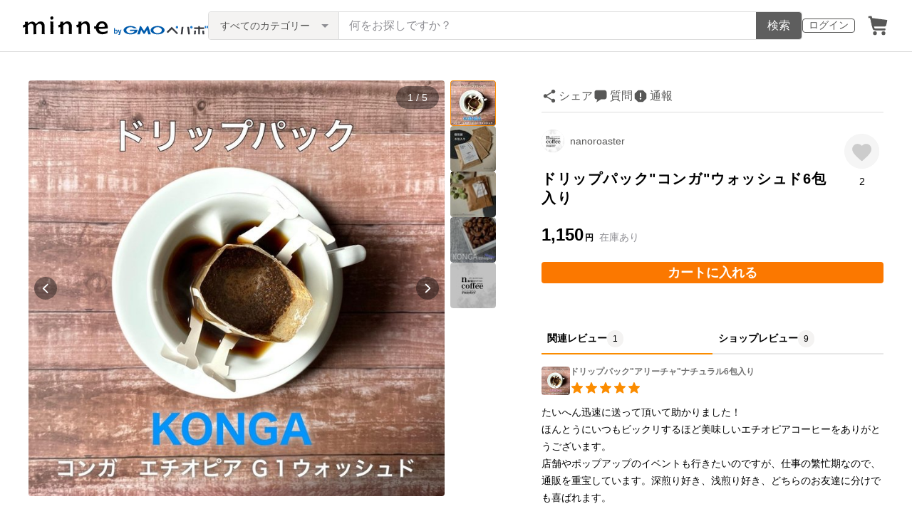

--- FILE ---
content_type: text/html; charset=utf-8
request_url: https://www.google.com/recaptcha/api2/anchor?ar=1&k=6LedJIkqAAAAAO-ttCgbSiz-7ysINpolVR9_xc6R&co=aHR0cHM6Ly9hc3NldHMubWlubmUuY29tOjQ0Mw..&hl=en&v=PoyoqOPhxBO7pBk68S4YbpHZ&size=invisible&anchor-ms=20000&execute-ms=30000&cb=lldaiui16qok
body_size: 48591
content:
<!DOCTYPE HTML><html dir="ltr" lang="en"><head><meta http-equiv="Content-Type" content="text/html; charset=UTF-8">
<meta http-equiv="X-UA-Compatible" content="IE=edge">
<title>reCAPTCHA</title>
<style type="text/css">
/* cyrillic-ext */
@font-face {
  font-family: 'Roboto';
  font-style: normal;
  font-weight: 400;
  font-stretch: 100%;
  src: url(//fonts.gstatic.com/s/roboto/v48/KFO7CnqEu92Fr1ME7kSn66aGLdTylUAMa3GUBHMdazTgWw.woff2) format('woff2');
  unicode-range: U+0460-052F, U+1C80-1C8A, U+20B4, U+2DE0-2DFF, U+A640-A69F, U+FE2E-FE2F;
}
/* cyrillic */
@font-face {
  font-family: 'Roboto';
  font-style: normal;
  font-weight: 400;
  font-stretch: 100%;
  src: url(//fonts.gstatic.com/s/roboto/v48/KFO7CnqEu92Fr1ME7kSn66aGLdTylUAMa3iUBHMdazTgWw.woff2) format('woff2');
  unicode-range: U+0301, U+0400-045F, U+0490-0491, U+04B0-04B1, U+2116;
}
/* greek-ext */
@font-face {
  font-family: 'Roboto';
  font-style: normal;
  font-weight: 400;
  font-stretch: 100%;
  src: url(//fonts.gstatic.com/s/roboto/v48/KFO7CnqEu92Fr1ME7kSn66aGLdTylUAMa3CUBHMdazTgWw.woff2) format('woff2');
  unicode-range: U+1F00-1FFF;
}
/* greek */
@font-face {
  font-family: 'Roboto';
  font-style: normal;
  font-weight: 400;
  font-stretch: 100%;
  src: url(//fonts.gstatic.com/s/roboto/v48/KFO7CnqEu92Fr1ME7kSn66aGLdTylUAMa3-UBHMdazTgWw.woff2) format('woff2');
  unicode-range: U+0370-0377, U+037A-037F, U+0384-038A, U+038C, U+038E-03A1, U+03A3-03FF;
}
/* math */
@font-face {
  font-family: 'Roboto';
  font-style: normal;
  font-weight: 400;
  font-stretch: 100%;
  src: url(//fonts.gstatic.com/s/roboto/v48/KFO7CnqEu92Fr1ME7kSn66aGLdTylUAMawCUBHMdazTgWw.woff2) format('woff2');
  unicode-range: U+0302-0303, U+0305, U+0307-0308, U+0310, U+0312, U+0315, U+031A, U+0326-0327, U+032C, U+032F-0330, U+0332-0333, U+0338, U+033A, U+0346, U+034D, U+0391-03A1, U+03A3-03A9, U+03B1-03C9, U+03D1, U+03D5-03D6, U+03F0-03F1, U+03F4-03F5, U+2016-2017, U+2034-2038, U+203C, U+2040, U+2043, U+2047, U+2050, U+2057, U+205F, U+2070-2071, U+2074-208E, U+2090-209C, U+20D0-20DC, U+20E1, U+20E5-20EF, U+2100-2112, U+2114-2115, U+2117-2121, U+2123-214F, U+2190, U+2192, U+2194-21AE, U+21B0-21E5, U+21F1-21F2, U+21F4-2211, U+2213-2214, U+2216-22FF, U+2308-230B, U+2310, U+2319, U+231C-2321, U+2336-237A, U+237C, U+2395, U+239B-23B7, U+23D0, U+23DC-23E1, U+2474-2475, U+25AF, U+25B3, U+25B7, U+25BD, U+25C1, U+25CA, U+25CC, U+25FB, U+266D-266F, U+27C0-27FF, U+2900-2AFF, U+2B0E-2B11, U+2B30-2B4C, U+2BFE, U+3030, U+FF5B, U+FF5D, U+1D400-1D7FF, U+1EE00-1EEFF;
}
/* symbols */
@font-face {
  font-family: 'Roboto';
  font-style: normal;
  font-weight: 400;
  font-stretch: 100%;
  src: url(//fonts.gstatic.com/s/roboto/v48/KFO7CnqEu92Fr1ME7kSn66aGLdTylUAMaxKUBHMdazTgWw.woff2) format('woff2');
  unicode-range: U+0001-000C, U+000E-001F, U+007F-009F, U+20DD-20E0, U+20E2-20E4, U+2150-218F, U+2190, U+2192, U+2194-2199, U+21AF, U+21E6-21F0, U+21F3, U+2218-2219, U+2299, U+22C4-22C6, U+2300-243F, U+2440-244A, U+2460-24FF, U+25A0-27BF, U+2800-28FF, U+2921-2922, U+2981, U+29BF, U+29EB, U+2B00-2BFF, U+4DC0-4DFF, U+FFF9-FFFB, U+10140-1018E, U+10190-1019C, U+101A0, U+101D0-101FD, U+102E0-102FB, U+10E60-10E7E, U+1D2C0-1D2D3, U+1D2E0-1D37F, U+1F000-1F0FF, U+1F100-1F1AD, U+1F1E6-1F1FF, U+1F30D-1F30F, U+1F315, U+1F31C, U+1F31E, U+1F320-1F32C, U+1F336, U+1F378, U+1F37D, U+1F382, U+1F393-1F39F, U+1F3A7-1F3A8, U+1F3AC-1F3AF, U+1F3C2, U+1F3C4-1F3C6, U+1F3CA-1F3CE, U+1F3D4-1F3E0, U+1F3ED, U+1F3F1-1F3F3, U+1F3F5-1F3F7, U+1F408, U+1F415, U+1F41F, U+1F426, U+1F43F, U+1F441-1F442, U+1F444, U+1F446-1F449, U+1F44C-1F44E, U+1F453, U+1F46A, U+1F47D, U+1F4A3, U+1F4B0, U+1F4B3, U+1F4B9, U+1F4BB, U+1F4BF, U+1F4C8-1F4CB, U+1F4D6, U+1F4DA, U+1F4DF, U+1F4E3-1F4E6, U+1F4EA-1F4ED, U+1F4F7, U+1F4F9-1F4FB, U+1F4FD-1F4FE, U+1F503, U+1F507-1F50B, U+1F50D, U+1F512-1F513, U+1F53E-1F54A, U+1F54F-1F5FA, U+1F610, U+1F650-1F67F, U+1F687, U+1F68D, U+1F691, U+1F694, U+1F698, U+1F6AD, U+1F6B2, U+1F6B9-1F6BA, U+1F6BC, U+1F6C6-1F6CF, U+1F6D3-1F6D7, U+1F6E0-1F6EA, U+1F6F0-1F6F3, U+1F6F7-1F6FC, U+1F700-1F7FF, U+1F800-1F80B, U+1F810-1F847, U+1F850-1F859, U+1F860-1F887, U+1F890-1F8AD, U+1F8B0-1F8BB, U+1F8C0-1F8C1, U+1F900-1F90B, U+1F93B, U+1F946, U+1F984, U+1F996, U+1F9E9, U+1FA00-1FA6F, U+1FA70-1FA7C, U+1FA80-1FA89, U+1FA8F-1FAC6, U+1FACE-1FADC, U+1FADF-1FAE9, U+1FAF0-1FAF8, U+1FB00-1FBFF;
}
/* vietnamese */
@font-face {
  font-family: 'Roboto';
  font-style: normal;
  font-weight: 400;
  font-stretch: 100%;
  src: url(//fonts.gstatic.com/s/roboto/v48/KFO7CnqEu92Fr1ME7kSn66aGLdTylUAMa3OUBHMdazTgWw.woff2) format('woff2');
  unicode-range: U+0102-0103, U+0110-0111, U+0128-0129, U+0168-0169, U+01A0-01A1, U+01AF-01B0, U+0300-0301, U+0303-0304, U+0308-0309, U+0323, U+0329, U+1EA0-1EF9, U+20AB;
}
/* latin-ext */
@font-face {
  font-family: 'Roboto';
  font-style: normal;
  font-weight: 400;
  font-stretch: 100%;
  src: url(//fonts.gstatic.com/s/roboto/v48/KFO7CnqEu92Fr1ME7kSn66aGLdTylUAMa3KUBHMdazTgWw.woff2) format('woff2');
  unicode-range: U+0100-02BA, U+02BD-02C5, U+02C7-02CC, U+02CE-02D7, U+02DD-02FF, U+0304, U+0308, U+0329, U+1D00-1DBF, U+1E00-1E9F, U+1EF2-1EFF, U+2020, U+20A0-20AB, U+20AD-20C0, U+2113, U+2C60-2C7F, U+A720-A7FF;
}
/* latin */
@font-face {
  font-family: 'Roboto';
  font-style: normal;
  font-weight: 400;
  font-stretch: 100%;
  src: url(//fonts.gstatic.com/s/roboto/v48/KFO7CnqEu92Fr1ME7kSn66aGLdTylUAMa3yUBHMdazQ.woff2) format('woff2');
  unicode-range: U+0000-00FF, U+0131, U+0152-0153, U+02BB-02BC, U+02C6, U+02DA, U+02DC, U+0304, U+0308, U+0329, U+2000-206F, U+20AC, U+2122, U+2191, U+2193, U+2212, U+2215, U+FEFF, U+FFFD;
}
/* cyrillic-ext */
@font-face {
  font-family: 'Roboto';
  font-style: normal;
  font-weight: 500;
  font-stretch: 100%;
  src: url(//fonts.gstatic.com/s/roboto/v48/KFO7CnqEu92Fr1ME7kSn66aGLdTylUAMa3GUBHMdazTgWw.woff2) format('woff2');
  unicode-range: U+0460-052F, U+1C80-1C8A, U+20B4, U+2DE0-2DFF, U+A640-A69F, U+FE2E-FE2F;
}
/* cyrillic */
@font-face {
  font-family: 'Roboto';
  font-style: normal;
  font-weight: 500;
  font-stretch: 100%;
  src: url(//fonts.gstatic.com/s/roboto/v48/KFO7CnqEu92Fr1ME7kSn66aGLdTylUAMa3iUBHMdazTgWw.woff2) format('woff2');
  unicode-range: U+0301, U+0400-045F, U+0490-0491, U+04B0-04B1, U+2116;
}
/* greek-ext */
@font-face {
  font-family: 'Roboto';
  font-style: normal;
  font-weight: 500;
  font-stretch: 100%;
  src: url(//fonts.gstatic.com/s/roboto/v48/KFO7CnqEu92Fr1ME7kSn66aGLdTylUAMa3CUBHMdazTgWw.woff2) format('woff2');
  unicode-range: U+1F00-1FFF;
}
/* greek */
@font-face {
  font-family: 'Roboto';
  font-style: normal;
  font-weight: 500;
  font-stretch: 100%;
  src: url(//fonts.gstatic.com/s/roboto/v48/KFO7CnqEu92Fr1ME7kSn66aGLdTylUAMa3-UBHMdazTgWw.woff2) format('woff2');
  unicode-range: U+0370-0377, U+037A-037F, U+0384-038A, U+038C, U+038E-03A1, U+03A3-03FF;
}
/* math */
@font-face {
  font-family: 'Roboto';
  font-style: normal;
  font-weight: 500;
  font-stretch: 100%;
  src: url(//fonts.gstatic.com/s/roboto/v48/KFO7CnqEu92Fr1ME7kSn66aGLdTylUAMawCUBHMdazTgWw.woff2) format('woff2');
  unicode-range: U+0302-0303, U+0305, U+0307-0308, U+0310, U+0312, U+0315, U+031A, U+0326-0327, U+032C, U+032F-0330, U+0332-0333, U+0338, U+033A, U+0346, U+034D, U+0391-03A1, U+03A3-03A9, U+03B1-03C9, U+03D1, U+03D5-03D6, U+03F0-03F1, U+03F4-03F5, U+2016-2017, U+2034-2038, U+203C, U+2040, U+2043, U+2047, U+2050, U+2057, U+205F, U+2070-2071, U+2074-208E, U+2090-209C, U+20D0-20DC, U+20E1, U+20E5-20EF, U+2100-2112, U+2114-2115, U+2117-2121, U+2123-214F, U+2190, U+2192, U+2194-21AE, U+21B0-21E5, U+21F1-21F2, U+21F4-2211, U+2213-2214, U+2216-22FF, U+2308-230B, U+2310, U+2319, U+231C-2321, U+2336-237A, U+237C, U+2395, U+239B-23B7, U+23D0, U+23DC-23E1, U+2474-2475, U+25AF, U+25B3, U+25B7, U+25BD, U+25C1, U+25CA, U+25CC, U+25FB, U+266D-266F, U+27C0-27FF, U+2900-2AFF, U+2B0E-2B11, U+2B30-2B4C, U+2BFE, U+3030, U+FF5B, U+FF5D, U+1D400-1D7FF, U+1EE00-1EEFF;
}
/* symbols */
@font-face {
  font-family: 'Roboto';
  font-style: normal;
  font-weight: 500;
  font-stretch: 100%;
  src: url(//fonts.gstatic.com/s/roboto/v48/KFO7CnqEu92Fr1ME7kSn66aGLdTylUAMaxKUBHMdazTgWw.woff2) format('woff2');
  unicode-range: U+0001-000C, U+000E-001F, U+007F-009F, U+20DD-20E0, U+20E2-20E4, U+2150-218F, U+2190, U+2192, U+2194-2199, U+21AF, U+21E6-21F0, U+21F3, U+2218-2219, U+2299, U+22C4-22C6, U+2300-243F, U+2440-244A, U+2460-24FF, U+25A0-27BF, U+2800-28FF, U+2921-2922, U+2981, U+29BF, U+29EB, U+2B00-2BFF, U+4DC0-4DFF, U+FFF9-FFFB, U+10140-1018E, U+10190-1019C, U+101A0, U+101D0-101FD, U+102E0-102FB, U+10E60-10E7E, U+1D2C0-1D2D3, U+1D2E0-1D37F, U+1F000-1F0FF, U+1F100-1F1AD, U+1F1E6-1F1FF, U+1F30D-1F30F, U+1F315, U+1F31C, U+1F31E, U+1F320-1F32C, U+1F336, U+1F378, U+1F37D, U+1F382, U+1F393-1F39F, U+1F3A7-1F3A8, U+1F3AC-1F3AF, U+1F3C2, U+1F3C4-1F3C6, U+1F3CA-1F3CE, U+1F3D4-1F3E0, U+1F3ED, U+1F3F1-1F3F3, U+1F3F5-1F3F7, U+1F408, U+1F415, U+1F41F, U+1F426, U+1F43F, U+1F441-1F442, U+1F444, U+1F446-1F449, U+1F44C-1F44E, U+1F453, U+1F46A, U+1F47D, U+1F4A3, U+1F4B0, U+1F4B3, U+1F4B9, U+1F4BB, U+1F4BF, U+1F4C8-1F4CB, U+1F4D6, U+1F4DA, U+1F4DF, U+1F4E3-1F4E6, U+1F4EA-1F4ED, U+1F4F7, U+1F4F9-1F4FB, U+1F4FD-1F4FE, U+1F503, U+1F507-1F50B, U+1F50D, U+1F512-1F513, U+1F53E-1F54A, U+1F54F-1F5FA, U+1F610, U+1F650-1F67F, U+1F687, U+1F68D, U+1F691, U+1F694, U+1F698, U+1F6AD, U+1F6B2, U+1F6B9-1F6BA, U+1F6BC, U+1F6C6-1F6CF, U+1F6D3-1F6D7, U+1F6E0-1F6EA, U+1F6F0-1F6F3, U+1F6F7-1F6FC, U+1F700-1F7FF, U+1F800-1F80B, U+1F810-1F847, U+1F850-1F859, U+1F860-1F887, U+1F890-1F8AD, U+1F8B0-1F8BB, U+1F8C0-1F8C1, U+1F900-1F90B, U+1F93B, U+1F946, U+1F984, U+1F996, U+1F9E9, U+1FA00-1FA6F, U+1FA70-1FA7C, U+1FA80-1FA89, U+1FA8F-1FAC6, U+1FACE-1FADC, U+1FADF-1FAE9, U+1FAF0-1FAF8, U+1FB00-1FBFF;
}
/* vietnamese */
@font-face {
  font-family: 'Roboto';
  font-style: normal;
  font-weight: 500;
  font-stretch: 100%;
  src: url(//fonts.gstatic.com/s/roboto/v48/KFO7CnqEu92Fr1ME7kSn66aGLdTylUAMa3OUBHMdazTgWw.woff2) format('woff2');
  unicode-range: U+0102-0103, U+0110-0111, U+0128-0129, U+0168-0169, U+01A0-01A1, U+01AF-01B0, U+0300-0301, U+0303-0304, U+0308-0309, U+0323, U+0329, U+1EA0-1EF9, U+20AB;
}
/* latin-ext */
@font-face {
  font-family: 'Roboto';
  font-style: normal;
  font-weight: 500;
  font-stretch: 100%;
  src: url(//fonts.gstatic.com/s/roboto/v48/KFO7CnqEu92Fr1ME7kSn66aGLdTylUAMa3KUBHMdazTgWw.woff2) format('woff2');
  unicode-range: U+0100-02BA, U+02BD-02C5, U+02C7-02CC, U+02CE-02D7, U+02DD-02FF, U+0304, U+0308, U+0329, U+1D00-1DBF, U+1E00-1E9F, U+1EF2-1EFF, U+2020, U+20A0-20AB, U+20AD-20C0, U+2113, U+2C60-2C7F, U+A720-A7FF;
}
/* latin */
@font-face {
  font-family: 'Roboto';
  font-style: normal;
  font-weight: 500;
  font-stretch: 100%;
  src: url(//fonts.gstatic.com/s/roboto/v48/KFO7CnqEu92Fr1ME7kSn66aGLdTylUAMa3yUBHMdazQ.woff2) format('woff2');
  unicode-range: U+0000-00FF, U+0131, U+0152-0153, U+02BB-02BC, U+02C6, U+02DA, U+02DC, U+0304, U+0308, U+0329, U+2000-206F, U+20AC, U+2122, U+2191, U+2193, U+2212, U+2215, U+FEFF, U+FFFD;
}
/* cyrillic-ext */
@font-face {
  font-family: 'Roboto';
  font-style: normal;
  font-weight: 900;
  font-stretch: 100%;
  src: url(//fonts.gstatic.com/s/roboto/v48/KFO7CnqEu92Fr1ME7kSn66aGLdTylUAMa3GUBHMdazTgWw.woff2) format('woff2');
  unicode-range: U+0460-052F, U+1C80-1C8A, U+20B4, U+2DE0-2DFF, U+A640-A69F, U+FE2E-FE2F;
}
/* cyrillic */
@font-face {
  font-family: 'Roboto';
  font-style: normal;
  font-weight: 900;
  font-stretch: 100%;
  src: url(//fonts.gstatic.com/s/roboto/v48/KFO7CnqEu92Fr1ME7kSn66aGLdTylUAMa3iUBHMdazTgWw.woff2) format('woff2');
  unicode-range: U+0301, U+0400-045F, U+0490-0491, U+04B0-04B1, U+2116;
}
/* greek-ext */
@font-face {
  font-family: 'Roboto';
  font-style: normal;
  font-weight: 900;
  font-stretch: 100%;
  src: url(//fonts.gstatic.com/s/roboto/v48/KFO7CnqEu92Fr1ME7kSn66aGLdTylUAMa3CUBHMdazTgWw.woff2) format('woff2');
  unicode-range: U+1F00-1FFF;
}
/* greek */
@font-face {
  font-family: 'Roboto';
  font-style: normal;
  font-weight: 900;
  font-stretch: 100%;
  src: url(//fonts.gstatic.com/s/roboto/v48/KFO7CnqEu92Fr1ME7kSn66aGLdTylUAMa3-UBHMdazTgWw.woff2) format('woff2');
  unicode-range: U+0370-0377, U+037A-037F, U+0384-038A, U+038C, U+038E-03A1, U+03A3-03FF;
}
/* math */
@font-face {
  font-family: 'Roboto';
  font-style: normal;
  font-weight: 900;
  font-stretch: 100%;
  src: url(//fonts.gstatic.com/s/roboto/v48/KFO7CnqEu92Fr1ME7kSn66aGLdTylUAMawCUBHMdazTgWw.woff2) format('woff2');
  unicode-range: U+0302-0303, U+0305, U+0307-0308, U+0310, U+0312, U+0315, U+031A, U+0326-0327, U+032C, U+032F-0330, U+0332-0333, U+0338, U+033A, U+0346, U+034D, U+0391-03A1, U+03A3-03A9, U+03B1-03C9, U+03D1, U+03D5-03D6, U+03F0-03F1, U+03F4-03F5, U+2016-2017, U+2034-2038, U+203C, U+2040, U+2043, U+2047, U+2050, U+2057, U+205F, U+2070-2071, U+2074-208E, U+2090-209C, U+20D0-20DC, U+20E1, U+20E5-20EF, U+2100-2112, U+2114-2115, U+2117-2121, U+2123-214F, U+2190, U+2192, U+2194-21AE, U+21B0-21E5, U+21F1-21F2, U+21F4-2211, U+2213-2214, U+2216-22FF, U+2308-230B, U+2310, U+2319, U+231C-2321, U+2336-237A, U+237C, U+2395, U+239B-23B7, U+23D0, U+23DC-23E1, U+2474-2475, U+25AF, U+25B3, U+25B7, U+25BD, U+25C1, U+25CA, U+25CC, U+25FB, U+266D-266F, U+27C0-27FF, U+2900-2AFF, U+2B0E-2B11, U+2B30-2B4C, U+2BFE, U+3030, U+FF5B, U+FF5D, U+1D400-1D7FF, U+1EE00-1EEFF;
}
/* symbols */
@font-face {
  font-family: 'Roboto';
  font-style: normal;
  font-weight: 900;
  font-stretch: 100%;
  src: url(//fonts.gstatic.com/s/roboto/v48/KFO7CnqEu92Fr1ME7kSn66aGLdTylUAMaxKUBHMdazTgWw.woff2) format('woff2');
  unicode-range: U+0001-000C, U+000E-001F, U+007F-009F, U+20DD-20E0, U+20E2-20E4, U+2150-218F, U+2190, U+2192, U+2194-2199, U+21AF, U+21E6-21F0, U+21F3, U+2218-2219, U+2299, U+22C4-22C6, U+2300-243F, U+2440-244A, U+2460-24FF, U+25A0-27BF, U+2800-28FF, U+2921-2922, U+2981, U+29BF, U+29EB, U+2B00-2BFF, U+4DC0-4DFF, U+FFF9-FFFB, U+10140-1018E, U+10190-1019C, U+101A0, U+101D0-101FD, U+102E0-102FB, U+10E60-10E7E, U+1D2C0-1D2D3, U+1D2E0-1D37F, U+1F000-1F0FF, U+1F100-1F1AD, U+1F1E6-1F1FF, U+1F30D-1F30F, U+1F315, U+1F31C, U+1F31E, U+1F320-1F32C, U+1F336, U+1F378, U+1F37D, U+1F382, U+1F393-1F39F, U+1F3A7-1F3A8, U+1F3AC-1F3AF, U+1F3C2, U+1F3C4-1F3C6, U+1F3CA-1F3CE, U+1F3D4-1F3E0, U+1F3ED, U+1F3F1-1F3F3, U+1F3F5-1F3F7, U+1F408, U+1F415, U+1F41F, U+1F426, U+1F43F, U+1F441-1F442, U+1F444, U+1F446-1F449, U+1F44C-1F44E, U+1F453, U+1F46A, U+1F47D, U+1F4A3, U+1F4B0, U+1F4B3, U+1F4B9, U+1F4BB, U+1F4BF, U+1F4C8-1F4CB, U+1F4D6, U+1F4DA, U+1F4DF, U+1F4E3-1F4E6, U+1F4EA-1F4ED, U+1F4F7, U+1F4F9-1F4FB, U+1F4FD-1F4FE, U+1F503, U+1F507-1F50B, U+1F50D, U+1F512-1F513, U+1F53E-1F54A, U+1F54F-1F5FA, U+1F610, U+1F650-1F67F, U+1F687, U+1F68D, U+1F691, U+1F694, U+1F698, U+1F6AD, U+1F6B2, U+1F6B9-1F6BA, U+1F6BC, U+1F6C6-1F6CF, U+1F6D3-1F6D7, U+1F6E0-1F6EA, U+1F6F0-1F6F3, U+1F6F7-1F6FC, U+1F700-1F7FF, U+1F800-1F80B, U+1F810-1F847, U+1F850-1F859, U+1F860-1F887, U+1F890-1F8AD, U+1F8B0-1F8BB, U+1F8C0-1F8C1, U+1F900-1F90B, U+1F93B, U+1F946, U+1F984, U+1F996, U+1F9E9, U+1FA00-1FA6F, U+1FA70-1FA7C, U+1FA80-1FA89, U+1FA8F-1FAC6, U+1FACE-1FADC, U+1FADF-1FAE9, U+1FAF0-1FAF8, U+1FB00-1FBFF;
}
/* vietnamese */
@font-face {
  font-family: 'Roboto';
  font-style: normal;
  font-weight: 900;
  font-stretch: 100%;
  src: url(//fonts.gstatic.com/s/roboto/v48/KFO7CnqEu92Fr1ME7kSn66aGLdTylUAMa3OUBHMdazTgWw.woff2) format('woff2');
  unicode-range: U+0102-0103, U+0110-0111, U+0128-0129, U+0168-0169, U+01A0-01A1, U+01AF-01B0, U+0300-0301, U+0303-0304, U+0308-0309, U+0323, U+0329, U+1EA0-1EF9, U+20AB;
}
/* latin-ext */
@font-face {
  font-family: 'Roboto';
  font-style: normal;
  font-weight: 900;
  font-stretch: 100%;
  src: url(//fonts.gstatic.com/s/roboto/v48/KFO7CnqEu92Fr1ME7kSn66aGLdTylUAMa3KUBHMdazTgWw.woff2) format('woff2');
  unicode-range: U+0100-02BA, U+02BD-02C5, U+02C7-02CC, U+02CE-02D7, U+02DD-02FF, U+0304, U+0308, U+0329, U+1D00-1DBF, U+1E00-1E9F, U+1EF2-1EFF, U+2020, U+20A0-20AB, U+20AD-20C0, U+2113, U+2C60-2C7F, U+A720-A7FF;
}
/* latin */
@font-face {
  font-family: 'Roboto';
  font-style: normal;
  font-weight: 900;
  font-stretch: 100%;
  src: url(//fonts.gstatic.com/s/roboto/v48/KFO7CnqEu92Fr1ME7kSn66aGLdTylUAMa3yUBHMdazQ.woff2) format('woff2');
  unicode-range: U+0000-00FF, U+0131, U+0152-0153, U+02BB-02BC, U+02C6, U+02DA, U+02DC, U+0304, U+0308, U+0329, U+2000-206F, U+20AC, U+2122, U+2191, U+2193, U+2212, U+2215, U+FEFF, U+FFFD;
}

</style>
<link rel="stylesheet" type="text/css" href="https://www.gstatic.com/recaptcha/releases/PoyoqOPhxBO7pBk68S4YbpHZ/styles__ltr.css">
<script nonce="5PT46Qf-abnf29q7zIo9fg" type="text/javascript">window['__recaptcha_api'] = 'https://www.google.com/recaptcha/api2/';</script>
<script type="text/javascript" src="https://www.gstatic.com/recaptcha/releases/PoyoqOPhxBO7pBk68S4YbpHZ/recaptcha__en.js" nonce="5PT46Qf-abnf29q7zIo9fg">
      
    </script></head>
<body><div id="rc-anchor-alert" class="rc-anchor-alert"></div>
<input type="hidden" id="recaptcha-token" value="[base64]">
<script type="text/javascript" nonce="5PT46Qf-abnf29q7zIo9fg">
      recaptcha.anchor.Main.init("[\x22ainput\x22,[\x22bgdata\x22,\x22\x22,\[base64]/[base64]/[base64]/[base64]/cjw8ejpyPj4+eil9Y2F0Y2gobCl7dGhyb3cgbDt9fSxIPWZ1bmN0aW9uKHcsdCx6KXtpZih3PT0xOTR8fHc9PTIwOCl0LnZbd10/dC52W3ddLmNvbmNhdCh6KTp0LnZbd109b2Yoeix0KTtlbHNle2lmKHQuYkImJnchPTMxNylyZXR1cm47dz09NjZ8fHc9PTEyMnx8dz09NDcwfHx3PT00NHx8dz09NDE2fHx3PT0zOTd8fHc9PTQyMXx8dz09Njh8fHc9PTcwfHx3PT0xODQ/[base64]/[base64]/[base64]/bmV3IGRbVl0oSlswXSk6cD09Mj9uZXcgZFtWXShKWzBdLEpbMV0pOnA9PTM/bmV3IGRbVl0oSlswXSxKWzFdLEpbMl0pOnA9PTQ/[base64]/[base64]/[base64]/[base64]\x22,\[base64]\x22,\x22QylxwrFaw5NUAsKKasKAdScuIAHDkcKiZhkewo8Rw6VSAsORXlUywonDowRkw7vCtXNawq/CpMKuahNSXVMCKyUhwpzDpMOqwpJYwrzDp0jDn8KsBMKzNl3DncK6ZMKewpPChgPCocOtXcKoQmvCnSDDpMOJOjPClBvDl8KJW8KIKUshbXJXKFHCnsKTw5smwqtiMD91w6fCj8Kzw4jDs8K+w5DCnDEtAMOlIQnDrRhZw4/[base64]/DrCPDs8KbZkV5Z8KHIsOZO1o4DAoqw6pLRDXCm2ROF2NNEcOQQyvCrMOQwoHDjhIjEMOdRB7CvRTDkcKLPWZ6wqR1OXPCn2Q9w73DqAjDg8KESzvCpMO8w4QiEMO6FcOibF3CpCMAwqLDrgfCrcKMw6PDkMKoB31/wpBow7ArJcK5HcOiwoXCmGVdw7PDlDFVw5DDvETCuFcGwoAZa8OaccKuwqw0BAnDmBIZMMKVC0DCnMKdw7BTwo5Mw4wKwprDgsKcw43CgVXDpXFfDMO4XGZCbXbDo25owqDCmwbCk8O0ARcCw5MhK2NOw4HCgsOZGlTCnXg/ScOhEsKjEsKgSsO8wo94wpzCrjkdDlPDgHTDk1PChGtobcK8w5F4JcOPMHcgwo/DqcKzA0VFesOJOMKNwqjCqD/ChD8VKnNBwo3ChUXDg2zDnX5VPwVAw4/Cq1HDocOSw5Axw5pBX2d6w5Y8DW1MCsORw50Hw4sBw6NQwr7DvMKbw7TDkAbDsBzDhsKWZGRLXnLCpcO4wr/CukLDrTNcWjjDj8O7Y8OYw7JsYsKqw6vDoMK2BMKrcMOTwrA2w4xNw7lcwqPChmHCllotTsKRw5NCw5gJJHNVwpwswpDDmMK+w6PDvmt6bMK/w73CqWFowq7Do8O5ZMOBUnXCrD/DjCvCmcKxTk/DnsOIaMORw6F/TQI/UBHDr8O7fi7Dmn04PDttD0zCoWPDh8KxEsOxDMKTW3LDlijCgAjDlktPwoYXWcOGfcOFwqzCnnQEV3jCrcK+KCVWw6huwqoew48gTgwUwqwpE3/CoifCnnlLwpbCgcKfwoJJw5/[base64]/AFHDkMOaL2LDnsK+LMK/DmVOKcKCwrFBaMKsw4V+w6fCthfCj8K1eGPCm0LDl1PDkcKew69DV8K/wpfCoMOxHcOmw7vDrcKTwrVAwofDksOrOWxww4XDiSIwaCPCr8OpAsOdCCkEcMK6BsKhFkJgw601NBTCqD/[base64]/wqojw6pxw7PCgsO3wpDCmTR9Yw7DssO7IGkRY8Kjw4sKFHPCtsOFwqXCtj1XwrZvPBlAwocIw5rDusOTwo8cw5fCscOPwroywr0ew7cccHvCs0lGACAewpF6bCp2P8KawqXDpiBHa1EDw7LCm8KJA1pxGFBew6nDr8KpwrbDtMO/wqpMwqHDh8OfwrcLS8KGw7PCucKTwoLCkg1mwp3DnsKoV8ONBcOHw7LDm8OXXcO5UhkjfjjDhDYNw4AJwqjDjXfDph3CisO4w7HDihbDhcOTaS7DsjhiwqANJMOkHHbDnlrCknNBMcO2KhPCiilCw6XCpyMsw7/[base64]/P217w4VdU8K1fU3Dnl7DnmdaX0XDoMKywoJOb2zCl3zDmUHDv8O4NcOBasO1wo5aCsKDacKjw6Eiw6bDplR9wrclJMOAw5rDvcO0QMOTVcOoPzPCpsK+bcOTw6NOw755P2Q/[base64]/[base64]/UcOJJsOFBsOVARU/M0F8YgPDkQXDk8KeNcOCwqtxWxI+B8O3wo7DphzDtXNjL8KWw7vCvcO3w7jDv8OYIsOYw7jCsD/CtsOaw7XDpjdfecOcwrBIw4U7woFcw6YgwrRqw55QAQ8+AcORRcOBwrJuOsO6wpTDnMKHw4PDgsKVJcKRDxzDnsK8U3NeN8KkTR7Dr8K6asOGQx12NMKVAXsnwpLDnRUeU8Kbw4Ykw5rCpsKvw7zDrMK2w7vCsELCokPClcOqeAIWHw0Pwp/CjWvDjkrCsAvChMK/w5xewqILw4h2fkRVVDzDqVkNwo8tw4Vew7vDsSXCmQDDl8K3DntVw7vDtsOgw4jCgwnCm8KhVcOuw7Ncwrokcg1vWMKYw5XDnMOLwqjCrsKAE8KAZjPClzhXw6PChMO4C8Oxwpl3woRYHsKXw518G0HCv8Ozw7NeTMKDIhvCrcOUCR8sdFgvQWLCsl5/PhjDpMKfBH4sSMOpb8KGw7LCjkfDrcOtw4kbw5fCmhDCu8KwFHPCqMO2RMKILyXDh2jDum5vwr01w6JbwonCjHXDnMK6ayDCt8OoB3DDoS/DiFAlw5bDols/woVzw5bCnEJ0wrUHc8KnJsKnwoTClhkiw7zCpMOnJMOgw5tRw4U7w4XCijwPG33CgnHClsKPw7bCiHrDhGspZSw5EsOowo1BwpzDg8KVwoPDu0nCiSImwrZIVcKSwrjDn8Kpw6bCsjUzwoB/GcKywqjCvcOBUSM3w4EHd8KxeMK4wq8+IWfChUspw5HDisKAfStXa1LCk8KJEsOnwofDiMKxGMKfw510JsOGfCrDk3DDrsKyaMKxwoDChMKgw4M1WXwAwrtWazvCkcOGw6dnejDDnxbCqcO9w5hOcA4vw4jCkCoiwooeJijDgsONwprCr2NXw6tewp/CuxXCqS1mwrjDpxHDgcKEw54iSsKtwoXCnTnChSXDlsO9wrUuWm0lw787wrA7TcOtJ8OtwprCpVnClHXCpcKQaAFvb8OwwpvCpcOlw6LDmMKhIm4nRhrDkhjDrMKlY1wMc8K0XMO+w5/Dn8OPMcKYw5s0Q8KVwptpPsOlw5PDtQ9dw5HDkMKGEMOPw68jw5NJw7nDgsKSUcKpwq8Zw7bDrcOXB2LCnnYvw5HCt8OkGSfCujvDu8KYAMOCelTDscKIdMKAXg0Nw7AfEsK8bmY7woc0djgFwoggwp9UK8K3LsOhw6ZvRHbDuQfCvzQ/wpbDqsKwwp4XUMK3w5nDjCTDsA3CrnBVGsKHw5LCjDvCv8ONC8KpYMK/w5wbwogLP2hlHkPCtsOcEy3DsMOPwrPCnMO3FmAFa8Knw5UrwozCokBTaCl7wr04w6McIG1wVsOhw59JfWXCqmjCoj0XwqPCg8Oxw701w77DgQBuw6TCu8K/RsKoDyUVTlM1w5TDlhfCjHtDDgjDg8K8FMKywrwVwpxBB8KAw6XDiirDskwlw4YTL8OQYsKOwp/CllpZw7pZeTTCgsK1w5LDqx7DtsOlwqkKw7Q4PQzCk08kLlXClHPDp8KjP8OCcMKEwpzCrMKhwql6HMKfwqxKPxfDlsKGBFbCpAJONxzDrcOfw4zDrMOQwrh/wq3Co8KHw6RFw5hvw6oBw73Cnw5pwrwewr8Bwq0dTMKVXMKUdMO6w7Q7F8KAwpFhVsOTw5klwpBhwrYxw5bCucOuEcOIw6LDlBQ/woZaw4UFWC5Fw6TDg8KUwrPDvT/CocOvO8Kww6sVBcOywp5xfljCqMOEw5vDuTTCtcOBOMOGw5/CvGTCucKUw79sw53DuWIlelJWeMOQwrRGwr/Dq8KYK8Ozwo7CqsOgwqDCtsOhdiIKAsOLEMOmchomMmrChBZ+w4c5VlLDncKIMcOEDMKYwrQswqnDoQ5lwofDkMK2RMO0dzPDnMK6w6JgY1XCg8OwfG95wqFWWsOAw5ERw6XCqSLCgybCqhjDvMOoEMOHwpXCvz/[base64]/DpcOywoJzw7nDoV3DpMKFWQ87IhwBawZmWMKiworCuVxVW8OJw4s+MMKARWDClMOrwqHCq8OgwrRjPHIjD2ltdBdoTcONw509VgnCoMO3MMOfw4c5fmvDlCnDkX/[base64]/[base64]/CmMOow5IHBB/CicKcw7kxaD/DjsKZQQYrwqs9dEJrCsO2wpLDm8OQw5oKw5UPWGbCtk5UXsKsw7RdacKOw7AYwqJfdsKXw792ECkCw5dYVMKIw4x9wrHCpsKJA17CnsK0aHgAw4khwr5KSS3Dr8OdLFnCqiMKHW8rcFVLwpRGfGfDhR/DrMOyBSB5GcKrDcKCwqNxZwjDkVTCrXwww44TZVTDpMO4wqTDihnDk8OxX8Ouw6ojCBljNRLDpwRSwqLDvcOKLhHDhcKIAyBTO8Ohw5/Dq8Kbw7HCgk7CnsOBMA/CvcKywp8zwqnCtk7ChcOMF8K6w6oeNTIBwpPDiz5wQSfDsAMgUzYqw4Udw4PDk8O/w48QDhMjNxMawpHCnnPCgD1pLsKREXfDtMONQ1fDvyPCscOFYDxFJsKAw47Dkh8RwqzCu8OWasOow7vCu8O+w58Ww6TDicKOYjPCmmJ6wq/CoMOjw68EWSzCkcOCc8KZw6NGCMOOw6jDtMOSw7rCrcKeAMO/wrDCmcKjTgZETAQSY0pXwrJmUlpBWWcMEcOjbsO6WynDgcOrBWcNw5rDpULCtcK1KMO6A8OFwqnCqnkJXi1tw44XRcKiwpctXsOuwoDCjBPCqXEewqvDjWoGwqxKc2Yfw63CucOWAnrDn8KaDcO/T8K1a8Okw43CtmfDssKfIcOlDGrDlyfCjsOGw4XCsihKWMORwohXAXVRXRPCqGIRVsK5w656wowffWzCl33Cs04xwopWw5XDo8KQwprDvcKwfTpVwqdEfsKkRwsIIQHDlVQeflVbw4kuOkFxXBN1WQkVJnUKwqgFF1/DsMO7UMOEw6TDqVHDv8KnP8OiLCxhwoDDpcOEcRMCw6MSQ8KfwrLCpEnDrMOXV07CucOKw7XDqMO2woIOworCn8KbWDU2w7HCiDXCuVjCujw7ZjY/cgM4worDh8OqwoE6w6rDsMKJMkTDi8Kpai3Drl7DmDjDkgpyw5lpw47CnDQww4/CoRAVCUTCh3UlTWrCqy8xw63DqsOrKsOcwqDCjcKXCsKDGcKJw5hbw4xDwqjCgGDCnQoIw5bCrwlcwpPClATDgsOOEcOXYVBiP8K+AhUtwqnCh8O/w6NzRMKiWEvCjhPDljPCuMK/[base64]/XBR8aUDDgzBHwrTCk8KPasOaBcO9w6LDqiPCuW9EwrrCvcK3Pz/DrFY0Q0bCk0BQEBdhelvCnEN5wpgrwqcJQwVYwohNPsKtYcK4LcONwrnCncKvwqDDuFbCmTN0w696w5omASDCtFzCmU0HVMOGw7wtVlHCucO/[base64]/wr9yIS/CgsOlw5jChQ07w4hhUsObw7/Dr8KMZhN5wqvCsmLDk3/[base64]/w4AIW8OaYFHCnFdmw5srHmlBw7nCi19aecKdSMOGIMKxNcKoN1jCtAXCn8OZFcKXeTvCv3fChsKvUcO/wqRnU8KxDsKYw4XCicKjwqABbcKTw7rDjQDDhsK6wpbDlsOqMkkSLw7Du0fDpTQvNcKKFCPDhsKpw5czFxsewrPCjcOzY2vCnlRlw4fCrFZ+TMK6U8O8w64Qw5UKdFVJwo/[base64]/[base64]/DtHFZwqjDmEtPVSrCmMKsdn5fIsOvBMKpw4lBc3PDj8KCDsOBVBXDt0HCr8K9w5bCu2pZwpQ9wpN0w4jDvmnCiMKZGlQKwpYUwoTDu8OFwrHCqcOIwr53w6rDosK7w5bDtcKEwp7Dij/CuVVgJGs9worDu8Ojw5kFQnQwXT7DqDwGMcK1wodhw7/DosKVwrTDv8OkwqRAw7oFDMKmwpQAw78YE8K1wq7ClFzClcO3w7/[base64]/Dm8OBWcK5wrjCtMOnBMKIw7bCu0fDiHXCrVnCv8KOw6zCjcKRYG8oGChERizDh8Kdw5XCjcOXwr7CqsOlHcK/FzQxIVUIw48/PcOpPQbDqsK/wpwnw6/Cq18Dwq3ChMKxwpvCqATDicODw4/Di8OywrBswol/OsKrwo/DksKaC8OhL8ORwoPCmsO/Jn3CkCnCsmnDoMONw6tTOEBML8O0wrk5DMKWwq/DhMOkPS3DncO3T8OLwoLClMKWTMOwKzRffzTCicK0WMKfRR9Ow63DmHoAMsKsSxBYwr/CnsOJbn/[base64]/DmlrCi1QDH8OewrIGdzdUIFTCpcOIEVvCn8OWwrV1B8O8wpfDscOMFcOTUMKQwpXCicKcwpPDhBBUw5DCvMKwbsKwccKTecKPAm/CnGvDr8KSJsOMHSEZwqtJwonCi0nDllYXDsKWF2PCgE4ywrszEWTDminCsXDClG/Dr8OKw7/Di8OxwobCmSzDiy7Dt8OMwqd6P8K3w5Nqw7PCnmVwwqhRKA3DuGvDpsKIwpYqC27CnyvDnMKccknDvwg/I0V/wrQGFMKDw57CoMOsecKXHjh/[base64]/[base64]/CtQZTwoDDv1rDsUU1MArDky0McQXDkMOCFMOdw5g6w4cAw5kvZS55IDHClMKcw4/[base64]/CskYXw4kow5YDw7IQw7Idw7rClsK9RXPDu3EuwpVXTV82wqvCuMKSHcK+LkvDjsKjQMKGwoXDpsOED8KMw6rCjcKzwoZ2w5hIHMOkw4VwwrsdGBZRcU8tDcKfQh7DicKvJsOxScKzw68Vw5pAZgQ1QsOswoLCkQ8/PsKaw5fChsOuwoDDpA4cwrTCsUhgw6QWwphWwrDDjsO9wr4xVsOsMxY9CBfDnQ8ww49UCnRGw6fCrsKmw77CsiQ4w7jCncOkcyDCl8OWw77Do8KjwofDq3DCrcKLb8OFK8KXwqzCtcKgwr/Cn8KCw63CrsKow4JNZFFBwq3CknbCgihnX8KQOMKdwqrCmcOaw6tuwpnCkcKhwokDQgdmIw1cwpBjw4DDpMODQsOOOSHCjsKtwrfDtMOfPsOdccOFPMKOQMK7aiXDmwDCqSfDlk/DjcKGC0/DrUDDmsO+w60wwr7Cij1WwpfCs8O7Y8KKPX1jcXsRw6pdUcK7wpvDhFdND8Kyw4M2w54nS1LCrl1EbTg6BWnCj3VPOAPDmy/CgXppw6nDqEMvw7vCisKSXVtKw6PCocK4w5Rcw6l5w7JHUMO7woLChyLDn2rCqX5Gw6LDmmPDh8KTwq0Vwro5Q8K/[base64]/Dh0pzw4vDsSs9wppTLFbCpMKew6PDvMKkSibCgzPCj8OTTsODPH13wqPDqMONworDqHApBcOzKcOYwqjCp2/[base64]/CjTbCjcOZdEnDvsOGwpDDgMOaCRYgwp3Cv8Olw7vCjF/CpyUPVhBsLMKMIcO4CMOHYcOvwoEPwpLDjMODAsK3JwXDg2lewpUvUMOpwrHDsMK0w5IdwpEEQ3vCkXvDnwHDv0PCtzljwrhSDRU9HXtGw7RIU8OIwo/[base64]/wp4HwoHCiMKHw5MIPUbCj8KWw50xC3bCocOiwrbCkMOpw4JYwqdBdG/DvhXChRDCp8O/w6nCqSEERsK6wqvDh1ptKHPCsR02woVEBMKDUX1dNUbDv1Uew4VbwpDCtTjDm2xVwowHczTCgULCqsKPwpJAaCLCkcOYwoPDucObw7omBMO6YnXCi8KNGVg6w59XD0QxZ8KdHcKSImfDkyxoc0XCj15Vw6dtPV/DuMOzHMO5wq3Dm17CisO2w5XCjcKxIjsywr/ChcOwwplhwrptOsKmPsOSQcOkw6ZPwqzDlj3CtMOjHBrCsTXCqsK0VSrDpMO1ScOSw57CpsOIwpMDwrxWTlTDpsO9FH8ewo7CuTDCslDDrn4dKh96wpvDuFk8Dn7Dvk/[base64]/Cr8OfwqLCscO6w6DCtWTCs8OhwpQfw6xnw5MIWsK/ZsO+OcKVeCvCq8OPw5PDvwLCt8Knwo8Tw4/[base64]/SCTDpjkYwprCkSVYa8KJw5LCpsKtw69gw4dXUcOBMyjCgDrDi24+EMKdwqsmw4fDlQpUw6lyE8K0w73Cv8KIPiTDoVduwpTCuhk0wrFnWgPDoSjChMKxw5jChWvCnzDDhQUrb8OhwpzDj8OBwqrChgsawr3Di8OsVnrDiMOgw5fDscO/aAdWwqnCqiFTOVsEwoHDscOYwrfCmnhkFHfDox3Dg8KwAcKjOyNaw63DlsOmLcKAw446w5ZFw6PDkhHDr2E1ByzDpsKBdcKCw5Yfw4XDi0HCgEIpw7DDv3bClMOEe0d0FlFmZHnCkEx4wrLClFjCrMOlwqnDmjnDvcOQXMKkwrjChsOFPMOeCxfDlSZxS8OnRR/DosKzHcOfIsK6w6bDn8KOwrAzw4fCuhDChG9/Z34fVhvCkhrDuMOQWMKTw6nCssK7w6bCucOewoJdb3AtPDILTlcTQ8Opw5LCgTHDuAgbwodawpXDn8K5wqdDw7bCtsKOaisqw4gQacKQYCfDtMOLNsK0QRViw7PDsyDDmsKMbWEfMcOJwq7DiTUowr7DnMOlw6V4w67CvyBRDcK0bsOpG3HDrMKCX0pTwq0dZsORJ2/DoT9WwoA6woIbwqR0ZADCnhjCjV3DqwXCinvDusKWUhp1aSARwqXDsn8/w7/[base64]/ClzHCqmDDu8Knwo/DsMOkw6Vmw7gDw4jDmxPCn8Krw7nClA7DvcKeIGYew4EOw4hBScKzwrQ/fMKUwq7DpznDi3XDpyk7w4Biwq/Cvg3DlcKLLMOfwqXCqcOVw6MNHkfDihZlw5xHwolaw5lyw4JuesKvAQHDrsOiw5/CnsO5QyIXw6RVXm13w4fDjlvCnXQbX8OOFnPDvHvDq8K2wprDqAQvw6XCocONw5MaeMKjwo/DoxTChnLDmwcjwpDDmTDDrWkKXsO8VMK3w4jCpnzCnmXDpsK/[base64]/[base64]/RsOMJgPCvsKmwohQw6lgw4J/[base64]/[base64]/wqrDmC3CuCfDmMK9eR7Dl8KYecOEwpPDp8OgVcO4T8Oyw4IeJ0Atw5HDtljCt8K8w7XCkjDCuGPCkQ1BwqvCl8O/woobVMKXw6jCmxnDr8O7FS7DlsO/wrsKWhBDOcOyPGtOwodbfsOawq7Cu8KEN8KHwovDrMK5wq/CtCpCwrJzwpYhw4/[base64]/Dq8OXOMOkTSfClsOGw4rCi8KCwrzDh8KKwovCiAzDusKXwrUNwqzDkMK9IzrCigRLMMKIwpHDrsOuwrUyw4RudsKiw5JpN8OAW8Ocwr3DqBAfwr7DmMKBCcKnwrY2DFEtw4lmw7fCr8Kowq3DpBbDqcOhUArCn8O0wq3DohlIwpd/wqJOccK5w5wowqLCo1kVYwAcwonDvlXDoUwKwoFzwr3CsMONVsKHwosdwqVgXcO/w4hfwpIOw57DpWDCmcKhw7Z5LHtNw6owQgjDt0/Cl0xnD146w5ZeQHVywrtkK8O6csKlwpHDmFHDrcKQwqXDlcK+wrxYUD3CjWNpwqklIsOWwpjCsHpWLV3CqsKVFsOvLgwPw4DCuFDCv0JHwqFfw6XCpsOZSRJoJ0gMb8OZWsK/R8KRw5jCpcOEwpQAw6w8Y07CjMOkJCkUwp7DpsKICAQHWMKyJCjCu3wmwpkZCsOzw50hwptRFVRuFxgSw6YnE8KLw7zCth9MXCjCqMO/EXnCtsOyw7IQOxN2Rl7DlGfCmcKWw4DDgcOUDMOsw5oSw43CvcKuDsO8XcOtBXhOw7sAD8KawrZ3wp3DlWXCnMKUYsKTwqbCnHrDmF/CocKcanhgwpQnXgvCn1HDnwHCh8K2VCpyw4PDk0PCqcO7w6bDmsKQHhwMe8Onwq3CgSbDqcORLn19w4MCwoHDuULDjgd9JMO0w77CpMOLZFnCm8K+cjnDt8OvFjvCgMOpYEzCg0c7K8KXSMOfwo/CqcKAwrHCnGzDtMKpwq5QXcO0wql1w6PClGDCkxnDjMKKXybCuxzCrsO/NBHDncOUw6rDuVwAIsKrZzHDssKfGMKNVcK8w7c8wrd2woHCs8KfwoXCocK4wq8OwrDCncOVwp/Dp3PDunNkKD1IZRZ4w4t8CcOOwqdEworDolYrA1TCo1E2w7s1w5NFw6/[base64]/DiMO2YRl3JwLCi2YnEMKKw4HDkxPClXnDiiTCkMKwwrwUBn7DpmvCrsO2RMOmw5Jtw4wEwqLDvcO1woBuAyDChUgdQHkCwovDncKmCMOIwozCkCBRw7Q4HSLCiMOFX8O8OcKNasKXw7fDgUR9w5/[base64]/DiMKQLjHDlMKjwrHDpWjClMKJw4ITGcKRwpZfdTnCqcKMw4LDmWLCjhLDr8KVXVXDm8KDVWTCusOgw7grwrzDnSNiwrbDqlbDlD7ChMOjw5LCkDEqw4/DgsODwrLDnGjDocO2w4XDuMKKUsK4AlAlFsOYG1EfMgEqwoRTwp/DsDvCsiHDk8KRS1nDvhzCjcKZA8Onwr7DpcOsw40zw7rDvmfCq3huT2Qfw7TDqx7DlsK9w6rCvsKRfcOBw7cKGTBNwoYYH0VHLjNXEcOTBBPDosKOXg4Fwq0Uw5bDgsKKbsK/bGfDkzZOw6UWLWvCqFs9XMOywofCl3TCmHdZW8ORLSQrwo/[base64]/DvSQGw4XCmcKxwofCqMOVw74wMF9tFsOmWMK1w53CoMKICjPDvcKPw4AHSMKBwo55wqg4w5LDucO6J8KxKklKK8KKUzLDjMKHd35TwpY7wp4yZsO/ScKoTzRCwqQuw4jDl8ODYC3DtsOswonDr3w1IcOYY25CZsOXDwnCj8O+esKgScKzK1/[base64]/[base64]/Dl8OxPSM/w6NXw6jCtXTCo0nCkm/CgMOrwrjDtcODJsOiw5t4JcOLwpYLwodgY8O/MRzChl9/[base64]/DmQHCoEvCo8K5H8Oew6RUw7HClUfCoT7DlsKMfXPDg8OEZ8OFw6TDumAwe1vCr8KKaF7CoStAw4XDssOrY2/DusKawqBFwq1aJMO/KsK6SXLChnLCqgYKw4FWfXTCrMKfw6jCnsOqw57CtcOYw5owwq9owpjCvsKDwpfChsO9wrUzw5rCvTfCkXVmw7nDqMKqw7/Dj8Oiw5zDnsK/LjDClMK7eBAAJMKPcsK7ITbDucK7w7dywozCiMOMwpPDh0tMSMKQPcKSwpHCqsKvHRrCpU1aw7fCo8OiwqnDgMKCw5Q8w5wawpjDo8O3w6jDgcKpL8KHZjjDu8K3AcOdUmjDlcKcKFDCsMONHzfCu8K3SsK7YcODwqtdwqoswpZDwozDjC/CscOKUMKww5PDuizDjB4dLArCr28tdnHDgT/CkEvDkQ7DnMKawrZSw5nClcO/wrcsw70uBnQ6wrs0OsOxLsOKPMKbwoMsw5gKw5rCiyjDgsKSYsKYwq/CpcOtw6lDfk7ComLCg8O0wrrConoXeHoGwpd/VsKww4dmUsOlwrhKwr9ffMO6MwdgwozDssOeBMOsw6sNSS/CnCbCpwHCoVcpBxbCp1LCmMOQSXogw4giwrfCuF5vaRIZbsKuAzrCusO8bsOowrdFf8Kyw7wNw6rDv8OLw4Enwo8bw7MmIsK/[base64]/wqDDgcOywojCkDLChsOGER/CpMONwqUUw6rCpTpPw5wMOcKDeMKhwpjDlsK/ZU9uwqjDqjYkLTdsZsOBw4JBSsKAwqvCulXDgUhfd8OIOAbCtMOuwrLDhsKtwqLDu29EfEIGBz49NsK1w69VbEDDisKSJcKmZCbCrxXCohzCo8Kvw6rDoA/[base64]/[base64]/DgMO2E0DDqcO/[base64]/CqsKnPcKFwpgdwpYrwrd6w4wKwoPCmBfClGvDoynDowrClR1bFcOjL8OQaGPDiH7Diwo8McKNwp3CncK/w54ka8OnA8O3wpDCnsKPAnLDnMOWwrwlwrNFw7PCvMOxXk/CiMKoEMOLw4/Cm8Kjw74Lwrw6JivDkMKpVlbCgErDsUg2MFlzfsOXw5bCqkpRbFTDvcKEMsOVJsOECTgzQBowDlLCiWrDj8KUw5HCg8KVwpVAw7vDgEfCnyrClyTCh8O0w6/Cg8O6wrwQwpcBJSByQ1RRw7/Duk/DpHDCvCfCsMKGDSB9AlNowoIhwppUU8Oew65we3LCvsK+w5LCicKXbsOVcMK5w67ClsOlwrvDphnCqMO7w6zDucKhAzUWwpPCo8O9wr7Drwtnw7PDlcKmw53Cjn4Jw6IcKsKEUTjDvMKPw5E9dcOUIkDDqlR5JVtKZ8KLw4NzLRTDglXCnCZoA1BlFivDiMOyw5zCiX/CknoBaABmwp8iC3kFwqPCh8KHw71Gw6wiw4jDv8KSwpAMw7k3wrHDizDClDDCh8KGwq7DhzjCkGDCgMOtwp0swooWwrRxDcOgwqPDhj4MZcKMw48jcsOiCMOSYsK9eTlyMsKyFcO+dHUKEHcNw6xLw5rDqlg3ccK7KWklwp5YFXTCpDXDqMOZw6ICwrvCt8Kgwq/DjHvComoiwpo1T8Ktw4NTw5fDh8OdL8Knw5DCkR4kw4g6NMK8w68DQFQVw67DgsKpJsOBwp48YyDDncOONMKuwpLCjMK9w61zLsOvwqzCmMKAXsKgUCzDicOqw63CjiXDkwjCnMO9wrrCnsOZCcOFwrXCqcO3bkPCmkzDkwnDo8OVwq9OwqfDkQI/w7R6wpxqPcK6wovCkgfDscKrB8KmO2F6MMKWRgPDh8O3AzNMKsKec8Kmw7BbwrfCvyVgAMO7woguTgnDtcKnwrDDvMKUwqBiw4DCpVgQZ8Ouw5BWURfDmMKmcMKmwpPDqcO5ScOpdMKTwoQXfWAJw4rDjhgsF8O4wrTDqHw4bsKBw69xw5EaXRA+wrRNGhc/wqRNwqgbUDhlwrPCv8OqwqEyw7s2EjXCpcObBA/Ch8KSCsONw4PCgz4gAMKQwr1twpE0w5lqwpVbG0HDiD3DlMK0IsKaw5EQa8Khwr3CjsOHwpAswqELbjkVwoDDs8OnBiFYXQzCnMOGw780w5cufVoAw7jDmcKGw5fDiF7Cg8Kzw44YLcOaGntzNX51w4/[base64]/CngLDtRLCrRlsFsKqME3DnQB1wptIw4VbwqXDkmo1wqBRwrLDosKrw6Zew4fDgcK0CiteFMKxUcOvHcKNw5/CvXzCvA7CuQ4Uw7PCjnDDgHU/Z8Knw5zCs8KIw47CmcOpw4XCi8KDRMOYwrLDl3TDgjHDlsO0csK2O8KgPgkvw57DoHXCqsO6JsOkYMK9HSoNaMOUX8OLVBTDkgh5YsKvw6/DucOxwqLCoFM0w4gTw4YZw4VlwqfCgxrDtBMLwojDjwnCvcKtdzAbwp5FwqIbw7YpRsKBw68SG8K4w7TCs8KrWMO5eAxkwrPDicOEIkF6LE3DvsOpwozCgCbDqyHCs8KfYgDDkcOXwqjCqicyTMOiwrUIXGoKXsOhwpDDhQ/[base64]/w7HDnAzCjsKbA288Lw4naDPDuDXDmcOZLsKvXMKqfkDDlD8wKFRmKMOXw6Qew4rDjDAULnBvP8O3woBtX3x9Ty5Aw6x1wqAVAEJCJMKyw419wokSfyZkAg8DCUHDq8KIbFEiw6zCtsKVOcKQEFnDgR/DshcSUBrDtcKgRMK7fMO1wo/DsRnDszh8w73DtwvCs8KRw7E0S8OywrVXw7dowpDCs8K4wrbCk8OcIMO/KBgvNMKBPWI4ZMK5w7bDhxDCisOZwpnCscOaTBjDpgtycMOMMT3CtcOOEsOpHVzClMOzY8OzJ8KfwpHDiVghwocsw4bDn8KjwrUufRjDkcKsw4FzTEtUw7tqSMONGQrDtMOEFl1mw5jCq3QKOcObJ3jCjcOJw4XCkV/ClWTCs8O3w5zDuRc6T8K0QT3CvknCg8Kiw5VGwoTDusO2wokWNFvDgj48woJQCMK5SHRsdcKfwpNLT8OfwofDucOoE3PCocKswp7Cl0XDk8KGw6jChMKwwoMYw6lMFVYXwrHCvFsYasKEw6fDisKUHMOFwonDiMKmwo8VflJnTcKVAMKbw54uJsOXY8O6BMO3wpbDlF/CiGjDhMK3wrTCgsKlwpV9Z8OuwqvDk1whWAfCmDoYw4cxwpcIwpvCl1zCm8Oew4bDsHF5wr3CgcOVEiHCs8Ovw5ldwqjCiGt2w7NLwqwaw7hBw67Dn8OSdsOuw79pwoVdRsKyJ8O7CzLCl1/CncO7VMKbLcKqwrtowq5KCcOuwqQUwroLwo8zWcKewqzCiMOsQAgbw6NAworDuMOyBcOPw6HCmcKGwrhGwoHDgMOlw7TDjcOdSxAewqosw78iOE1aw6YafsOjN8OnwoJgwrVVwqrCvMKswq0+DMK6wqHCrcKzEV3DtcK9Yhpiw7t5DW/Cj8KtIMOfwrDDocKPwrnDmxwGwpjCpMKrwp5IwrvCnyPDmMO2wpzCgsOAw7QuPGbCtUhSKcO4RsKqK8KKBMO7HcOQwppzUxPDtMKdL8OoGDIyFMOLw4sXw7/Cj8K+wqF6w73DsMOgw5fDsGB3QRpMTD5lLS3DlcOxw4XCr8K2SCRASjfDksKeAkRpw6cTbjNBw5wNUDVwDMKmw6bDqCFvcMOOSsORecK0w75iw6zDhTtLw4HDpMOWQMKIF8KRO8Ojwp4ibibDmUXCscKkfMOzFgDDl2EsLgVRwo0pwq7DuMKkw7lxdcKAwrJxw7/[base64]/DsFEtUXvCui17wqh1wr3CvXt6wqoNGCdZwqQfwpXDhMKew4LDgipgwq0nEMKXw4okA8KPwoLCo8K/RcK9w7A3CEYXw63DvsOUdBXDscK/w6VKw4HDsgMLwodnRMKPwonCh8KcCcKYNjHCvk9Pb0jCgcO+HDnDnmTDvsO5wrjDi8OMwqEhYnzDljHCg18Yw79DT8KELMKbBVrDucKNwoIcw7RTdEzDsnPCiMKKLj00NxMhIXPCm8KGwo8hw5LCk8KcwpsiKzkwF20QesO3J8Odw4YzVcKkw7swwoJbw7rDoSbCqg/DncKGYEsaw6vClzZ+wo/DlsK8w4Iww6ICDcKqwqN0E8OHw6BHw4/[base64]/Cr8ORw7PCrsOgwrjDjcKTwp9oa8KYIGdgwr85fGIrw7o6wrPCnsOow4ZBLcKOXcOzA8KWE2bCl2/DtwFnw6rCrcOqJCchRULDpQIjBhrCn8OdHlTDsCfChGTCuGkLwplLWgrCuMOIb8KSw5LCjMKLw5XDk0EnM8KvRj/DtMKGw4nClwnCqiDCl8OwS8OcVsK7w5Zwwo3CkhFNNnRRw6dcwo5MfXFyX1Bjw6o2w79Sw5/DtVoLGC/[base64]/Ch8KndyHChnVtPDjDnGrDucKtPjJiGHDDsG9owrYiwq7CnsKHwr3DoGPDhcK2AcOmwqvClTV8w6zCqHDCunswdn/DhyRXw7UWT8O/[base64]/CosO/w5tDCCIcwpUXCsO1FMKJwoZFw7MqS8O3M8K5wpdEwoDCmEfCnMO+wpckVsOsw41RZ3TCqFhEJMOVeMOfLsO8eMK2ZUHCvjvDjXbDuWHCqBbDvsOyw6pjwpZLwq7CpcObw6LChlNuw44cIMKtwofDiMKZwprCh1YRcMKDHMKaw6UtPyvDmsOEwq4/FMKXdMOHFVHDlsKPwrZmMGRNWznCmgnDjsKSFCTCoUZ8w4TCpDjDsSHClMKvKknCu1DDtsO7FFM6w756w4cjTcKWah0EwrzCm33CpMOZFXfCognCvjYFwp/[base64]/[base64]/Dq8KWwofClGjDkGnDgcOaWAYLX8KWw61kw7XDr1HDscOdEcKgfwTDtjTDrsKqJsOkBGETw4A/XMOOwqgtIMOXIBAYwqvCksOnwrpwwrQQN2PDvHF8wqTDpsK9wojDpMOHwoVrGjDCuMKtAUgnwqvCksKwVjk2FcOmwp7DnQzCksOGB3IkwrTDocKhBcO6EGzDhsOywrzDmMOgwrvCuD1xw4clRjoIwpgWbEZpQF/DrsKwLlXClFLCvWXDpcOpIHXCosKOMRLCml3CjGd0f8OUwo3CsDPDi1QGQlnDhE/CqMKawp8WWVAuacOnZsKlwrfDpMOXLQTDmQTDtcOsKsO2wrHDksKGXUvDl2TCnTxywqDDt8OhGsO3ewleZWzCkcK6NMKYCcKRAzPCjcKPM8KVb3XDrAfDh8OeA8KywoZ/wojDkcOxw4XDqTVQASrDq2ULw67Cr8K8dsOkwoHDiw/[base64]/DmA7CkFPCrcKxw5dkcm9aecKlwp/Dn1DDucOwBT/DnWc+woTCkMOlwo4CwpXDtcOUwonDoTnDulIgdE/CjjcjIsONcMO5w7wcccOXFcO0I2d/[base64]/DuSckb03DkMKHwrbDnUUBEVDDqsORVMK9w7NswrnDicKqGX/CknzCuj/DvsKwwprDkV5ndsOoGsO0HcKxwoxawrrCr03DrcOrw7kPKcKJPsKmQ8KSWsK8w4p7w497w6J9DsOvw77DrsKbw5kNwpnDkcOmwrpZw4glw6QFw4vDhUZOw6Utw6DCqsK/woXCpxjCh27CjSjCgD7DnMOKwq/DlsKqwohmDDZ+IQh3al7CixzDucOSw77CqMKMZ8K+wq51CQHDjXgwVnjDtmp3EcOjBcKhOTrCr1bDtCLCtV/DqSDCiMO8J3lvw7PDgMOtD37CssKrScOzwpVjwpTDjsORwp/ChcKBw5zDo8OaFcKNWlHCtMKYHCkWwrrDmADClMO+LcKaw7NzwrbCh8OwwqkKw77CgEAXHMO3woEzM1xiDkMiF0MMUcKPw6NxcVrDhm/[base64]/[base64]/[base64]/w4PCocKfHWAKw4sTODvDj0XDq8KJPMK0wq7DnQPDn8OKw4h7w78ZwodtwrtOw6jCjyVkw582RCFcwrbDjcK5w7HClcKOwoHDgcKmw7YcYUgFUsKHw5Mfa0VeQj4fFXfDlsOowqk1F8Kpw689asKWc07CkVrDm8KuwrzCqVQjwrzCmDFjR8KOw73DswIlH8OvaS/[base64]/DhcKCwq7CnGLClnbChcOcNzrClznDmsKTcE5ew7w5w7rDpcORwpl6EAbDtMOkFHIkTlkhcsOpw7FWw7lkNjRKwrRqwoDCoMOSw6bDiMOawrpLaMKFw5MBw6/DvcOWw514RsKpbi7Cj8OTwr9HMMOBw63ChMOGU8K4w6F4wqtQw7d0w4bDgsKBw7sUw7fCqGbDtmgtw7fDuGXClA1HdErCpXPDqcOfw5HCrU/CrsOww7/CtV3DgMO8RsOCw43CosOQZRl7w5DDtsORVXDDjGUow4rDuAhZwpgMNEfCrhl+w5ItGB/DmU3Dl3fCoH1RYVlNGsK+w7MCAsKFMBHDp8OTw4zDsMO0QcKsUcKGwrnCnjfDg8OBc1cMw73DgR3DmcKTC8ObGsOPwrPDl8KJDsOIw7jCnMO+dsO/w6bCq8KbwoHCvMOseHJfw5HDjzLDusKlwp1sZcKqw61Rf8OrIsOsHy7ChMOVEMOuQMOMwpEPHsK1wpnDhzUmwpIOUAwHCsK0f2fCok1UNMOBXsOEwqzDug/CsmzDoms0woTCumsYwrrCqARsOkTDo8KPw4t5w6h7F2TClFJ7w4jCkjwQS1HDs8O6w5TDoB13N8K8w5ERw7rCscK7wpfCp8OaHcKNw6UeBsKvDsK1UMKbYHJ3wq3DhsO6HsOnJBJdM8KtRxHCmcK8w4g5XGTDvW3ClWzCo8Oyw5bDrFjCvx/CqcKMwo8mw6tCwoUgw6/CisKBwpXCkwR3w4hrfnnDj8KBwpBLeCNaQEA6UU/Dv8OXSiI+\x22],null,[\x22conf\x22,null,\x226LedJIkqAAAAAO-ttCgbSiz-7ysINpolVR9_xc6R\x22,0,null,null,null,1,[21,125,63,73,95,87,41,43,42,83,102,105,109,121],[1017145,768],0,null,null,null,null,0,null,0,null,700,1,null,0,\[base64]/76lBhnEnQkZnOKMAhk\\u003d\x22,0,0,null,null,1,null,0,0,null,null,null,0],\x22https://assets.minne.com:443\x22,null,[3,1,1],null,null,null,1,3600,[\x22https://www.google.com/intl/en/policies/privacy/\x22,\x22https://www.google.com/intl/en/policies/terms/\x22],\x22eYPtN4zthTKcQeX0SLvPaOVUHbgQD3l4NcrgMk+NPUo\\u003d\x22,1,0,null,1,1768907620651,0,0,[207,173,36,101,119],null,[110],\x22RC-MZmYKy0VuUawSA\x22,null,null,null,null,null,\x220dAFcWeA76yemxb-bNCXqoaJEA770494jMnXs9wfQJ30ceQJeUmdkTKAdMvMy4nAGwxb6HBQcfGuR6UZ-n_xDF74oYyOQDgPsFqA\x22,1768990420603]");
    </script></body></html>

--- FILE ---
content_type: application/javascript; charset=UTF-8
request_url: https://assets.minne.com/_next/static/chunks/448-811f4a9aeb5b4f61.js
body_size: 2693
content:
(self.webpackChunk_N_E=self.webpackChunk_N_E||[]).push([[448],{71523:function(t,e,n){"use strict";var r=n(85893),a=n(9008),o=n.n(a);let i=(0,n(67294).memo)(t=>{let{title:e,description:n,canonicalHref:a,keywords:i,ogTitle:c,ogDescription:s,ogSiteName:l,ogType:u,ogImage:d,favicon:m,appUrl:_,children:p,noindex:h=!1,twitterMetaAttributes:x={card:"summary_large_image",site:"@minnecom"}}=t;return(0,r.jsxs)(o(),{children:[(0,r.jsx)("meta",{charSet:"utf-8"}),(0,r.jsx)("meta",{name:"viewport",content:"width=device-width"}),(0,r.jsx)("title",{children:e}),(0,r.jsx)("meta",{name:"description",content:n}),(0,r.jsx)("link",{rel:"icon",href:null!=m?m:"/favicon.ico"}),a&&(0,r.jsx)("link",{rel:"canonical",href:a}),i&&(0,r.jsx)("meta",{name:"keywords",content:i}),(0,r.jsx)("meta",{property:"og:site_name",content:l}),(0,r.jsx)("meta",{property:"og:title",content:c}),(0,r.jsx)("meta",{property:"og:description",content:s}),(0,r.jsx)("meta",{property:"og:type",content:u}),(0,r.jsx)("meta",{property:"og:image",content:d}),x&&Object.entries(x).map(t=>{let[e,n]=t;return(0,r.jsx)("meta",{property:"twitter:".concat(e),content:n},e)}),_&&(0,r.jsx)("meta",{property:"al:ios:url",content:_}),(0,r.jsx)("meta",{property:"al:ios:app_store_id",content:"563764220"}),(0,r.jsx)("meta",{property:"al:ios:app_name",content:"minne byGMOペパボ"}),(0,r.jsx)("meta",{property:"al:android:url",content:_}),(0,r.jsx)("meta",{property:"al:android:package",content:"jp.co.paperboy.minne.app"}),(0,r.jsx)("meta",{property:"al:android:app_name",content:"minne byGMOペパボ"}),h&&(0,r.jsx)("meta",{name:"robots",content:"noindex"}),p]})});e.Z=i},29421:function(t,e,n){"use strict";n.d(e,{Z:function(){return r.Z}});var r=n(71523)},65920:function(t,e,n){"use strict";var r=n(85893),a=n(67294),o=n(97819),i=n(95400),c=n(76198),s=n.n(c);let l=(0,a.memo)(t=>{let{width:e,height:n,creatorPageLink:a,alt:c,imageSrc:l,fixedWidth:u,rounded:d,isStatic:m,target:_}=t,p=(0,r.jsx)(o.Z,{src:"/model/profile/medium.gif",alt:c||"",layout:"fill",testId:"default-avatar"});return l&&(p=m?(0,r.jsx)(o.Z,{src:l,alt:c||"",layout:"fill"}):(0,r.jsx)(i.Z,{alt:c||"",layout:"fill",ratio:1,src:l,fixedWidth:u})),(0,r.jsx)("div",{style:{width:e,height:n},className:d?s()["container-rounded"]:s()["container-circle"],children:a?(0,r.jsx)("a",{href:a,target:_,className:s()["avatar-image"],tabIndex:-1,children:p}):(0,r.jsx)("div",{className:s()["avatar-image"],children:p})})});e.Z=l},14952:function(t,e,n){"use strict";n.d(e,{Z:function(){return r.Z}});var r=n(65920)},11195:function(t,e,n){"use strict";n.d(e,{Z:function(){return s}});var r=n(85893),a=n(67294),o=n(99419),i=n.n(o),c=n(90512),s=(0,a.memo)(t=>{let{content:e,type:n="normal"}=t;return(0,r.jsx)("span",{className:(0,c.Z)(i().badge,"sidebar_notification"===n&&i().sidebar_notification),children:e})})},26916:function(t,e,n){"use strict";n.d(e,{K:function(){return m},O:function(){return d}});var r=n(85893),a=n(90512),o=n(41664),i=n.n(o);n(67294);var c=n(97819),s=n(67985),l=n.n(s);let u={xs:14,s:16,m:18,l:21,xl:26},d=t=>{var e;let{size:n="m",appearance:o="outline",isFullWidth:i=!1,type:s="button",onClick:d,labelText:m,leadingIconUrl:_,trailingIconUrl:p,...h}=t,x=null!==(e=u[n])&&void 0!==e?e:u.m;return(0,r.jsxs)("button",{className:(0,a.Z)(l().button,l()[n],l()[o],i?l().fullWidth:"","textDark"===o?l().textDark:""),type:s,onClick:d,...h,children:[_&&(0,r.jsx)(c.Z,{alt:"",src:_,width:x,height:x,layout:"fixed"}),m,p&&(0,r.jsx)(c.Z,{alt:"",src:p,width:x,height:x,layout:"fixed"})]})},m=t=>{var e;let{size:n="m",appearance:o="outline",isFullWidth:s=!1,href:d,labelText:m,leadingIconUrl:_,trailingIconUrl:p,isTargetBlank:h=!1,isNoreferrer:x=!1,...y}=t,f=null!==(e=u[n])&&void 0!==e?e:u.m;return(0,r.jsxs)(i(),{className:(0,a.Z)(l().button,l()[n],l()[o],s?l().fullWidth:""),href:d,target:h?"_blank":"_self",rel:x?"noreferrer":"",...y,children:[_&&(0,r.jsx)(c.Z,{alt:"",src:_,width:f,height:f,layout:"fixed"}),m,p&&(0,r.jsx)(c.Z,{alt:"",src:p,width:f,height:f,layout:"fixed"})]})}},73298:function(t,e,n){"use strict";n.d(e,{Z:function(){return c}});var r=n(85893),a=n(67294),o=n(4088),i=n.n(o),c=(0,a.memo)(t=>{let{children:e,isOpened:n,position:o="bottom",onClose:c}=t;return(0,a.useEffect)(()=>{n?document.body.style.setProperty("overflow","hidden"):document.body.style.removeProperty("overflow")},[n]),(0,r.jsx)(r.Fragment,{children:n&&(0,r.jsxs)(r.Fragment,{children:[(0,r.jsx)("div",{className:i().background,onClick:()=>c()}),(0,r.jsx)("div",{className:"".concat(i().drawer," ").concat(i()[o]),children:e})]})})})},30343:function(t,e,n){"use strict";var r=n(85893),a=n(89755),o=n.n(a),i=n(67294),c=n(58798),s=n(34155);let l=(0,i.memo)(t=>{if("fill"===t.layout){let{alt:e,className:n,src:a,ratio:i,cmiResize:l,layout:u,quality:d,objectFit:m,objectPosition:_,fixedWidth:p}=t;if(a.match(/^https?:\/\//))throw Error("フルのURL使うな！ src: ".concat(a));let h=(0,c.t)(i,{resize:l});return p&&void 0===s.env.STORYBOOK?(0,r.jsx)(o(),{alt:e,className:n,src:h({src:a,width:p}),layout:u,objectFit:m,objectPosition:_,unoptimized:!0}):(0,r.jsx)(o(),{loader:h,alt:e,className:n,src:a,quality:d,layout:u,objectFit:m,objectPosition:_})}{let{alt:e,className:n,src:a,width:i,height:l,layout:u,quality:d,objectFit:m,objectPosition:_,fixedWidth:p}=t;if(a.match(/^https?:\/\//))throw Error("フルのURL使うな！ src: ".concat(a));let h=(0,c.t)(l/i);return p&&void 0===s.env.STORYBOOK?(0,r.jsx)(o(),{alt:e,className:n,src:h({src:a,width:p}),width:i,height:l,layout:u,objectFit:m,objectPosition:_,unoptimized:!0}):(0,r.jsx)(o(),{loader:h,alt:e,className:n,src:a,quality:d,width:i,height:l,layout:u,objectFit:m,objectPosition:_})}});e.Z=l},95400:function(t,e,n){"use strict";n.d(e,{Z:function(){return r.Z}});var r=n(30343)},99094:function(t,e,n){"use strict";var r=n(85893),a=n(97819),o=n(34614),i=n.n(o);e.Z=t=>{let{withAccountDrawerMenu:e=!1,onOpenDrawer:n}=t;return(0,r.jsxs)("header",{className:i().header,children:[(0,r.jsx)("a",{href:"/",children:(0,r.jsx)(a.Z,{alt:"minne by GMOペパボ",src:"minne/shared/logos/horizontal-m.svg",layout:"fill"})}),e&&(0,r.jsx)("button",{onClick:n,type:"button",children:(0,r.jsx)("span",{className:i()["icon-wrapper"],children:(0,r.jsx)(a.Z,{alt:"メニュー",src:"/common/icon/menu-open.svg",layout:"fill"})})})]})}},58798:function(t,e,n){"use strict";n.d(e,{t:function(){return o}});var r=n(42474),a=n.n(r);function o(t,e){let n;let r=(null==e?void 0:e.endpoint)?e.endpoint:"https://image.minne.com";return n=(null==e?void 0:e.resize)==="no-crop"?"":(null==e?void 0:e.resize)==="smart-crop"?"sc":"c",e=>{let{src:o,width:i,quality:c}=e,s="minne";r&&null!=r.match(/localhost:[0-9]+/)&&(s="minne_front",o=o.replace(/localhost:[0-9]+/,"app:3000")),o.match(/^(https?:)?\/\/minne-bucket-staging/)&&(s="minne_dev"),o.match(/files\/api/),o=o.replace(/^(https?:)?\/\//,"").replace(/^.*?\.com\//,"");let l="".concat(i,"x").concat(t*i).concat(n,"q").concat(c||85),u="".concat(s,"mobile_app_product").concat(l,"jpeg").concat(o),d=a().createHash("sha1");d.update(u);let m=d.digest("hex");return"".concat(r,"/").concat(s,"/mobile_app_product/").concat(l,"/").concat(m,".jpeg/").concat(o)}}},76198:function(t){t.exports={"avatar-image":"MyAvatar_avatar-image__WL8gY","container-rounded":"MyAvatar_container-rounded__lADGS","container-circle":"MyAvatar_container-circle__OsnRZ"}},99419:function(t){t.exports={badge:"MyBadge_badge__lXq7p",sidebar_notification:"MyBadge_sidebar_notification__WZ5RV"}},67985:function(t){t.exports={button:"MyButton_button__MW8sy",fullWidth:"MyButton_fullWidth__fDqLZ",xs:"MyButton_xs__lBbS1",s:"MyButton_s__Ni4bk",m:"MyButton_m__sITbk",l:"MyButton_l__lSQEn",xl:"MyButton_xl__sRxov",outline:"MyButton_outline__4wilu",primary:"MyButton_primary___ysiK",orange:"MyButton_orange__8GEII",text:"MyButton_text__aRM3u",textDark:"MyButton_textDark__3OHCN"}},4088:function(t){t.exports={background:"MyDrawer_background__1xnBo",drawer:"MyDrawer_drawer__UP8wY",bottom:"MyDrawer_bottom__o7Iy3",right:"MyDrawer_right__Pwj2J"}},34614:function(t){t.exports={header:"MinnePlaneHeader_header__Xez6Q","icon-wrapper":"MinnePlaneHeader_icon-wrapper__7BT1q"}}}]);